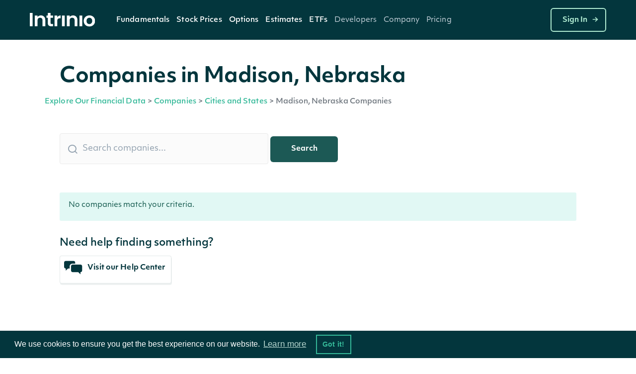

--- FILE ---
content_type: image/svg+xml
request_url: https://data.intrinio.com/images/github.svg
body_size: 3309
content:
<svg width="22" height="22" viewBox="0 0 22 22" fill="none" xmlns="http://www.w3.org/2000/svg">
<path d="M8.51338 19.2113C8.99829 19.0659 9.27346 18.5548 9.12799 18.0699C8.98251 17.585 8.47149 17.3099 7.98658 17.4553L8.51338 19.2113ZM2.05564 14.694C1.56449 14.5713 1.0668 14.8699 0.944016 15.361C0.821229 15.8522 1.11984 16.3498 1.61099 16.4726L2.05564 14.694ZM13.7501 21.0833C13.7501 21.5896 14.1605 22 14.6667 22C15.173 22 15.5834 21.5896 15.5834 21.0833H13.7501ZM14.6667 17.5358L13.7529 17.4639C13.751 17.4879 13.7501 17.5118 13.7501 17.5358H14.6667ZM13.805 15.1433L13.7035 14.2323C13.3559 14.2711 13.0606 14.5042 12.9424 14.8334C12.8241 15.1625 12.9035 15.5303 13.1469 15.7814L13.805 15.1433ZM19.7084 8.72667H20.625V8.7265L19.7084 8.72667ZM18.3334 5.28917L17.4746 4.96867C17.3519 5.29732 17.4276 5.66716 17.6695 5.92123L18.3334 5.28917ZM18.2509 1.83334L19.0934 1.47222C18.9861 1.22174 18.7728 1.03201 18.5116 0.954514L18.2509 1.83334ZM14.6667 3.19L14.4269 4.07475C14.6831 4.14417 14.9567 4.09918 15.1771 3.95143L14.6667 3.19ZM8.25005 3.19L7.73965 3.95143C7.96007 4.09918 8.23371 4.14417 8.48984 4.07475L8.25005 3.19ZM4.66588 1.83334L4.40522 0.954514C4.14395 1.03201 3.9307 1.22174 3.82335 1.47222L4.66588 1.83334ZM4.58338 5.28917L5.24728 5.92125C5.48917 5.66717 5.56485 5.29733 5.44219 4.96867L4.58338 5.28917ZM3.20838 8.75417H4.12506L4.12504 8.7493L3.20838 8.75417ZM9.11172 15.1708L9.77044 15.8083C10.0121 15.5586 10.0918 15.1936 9.97618 14.8659C9.86058 14.5382 9.56958 14.304 9.2247 14.2612L9.11172 15.1708ZM8.25005 17.5358H9.16672C9.16672 17.5144 9.16596 17.4929 9.16446 17.4715L8.25005 17.5358ZM7.33338 21.0833C7.33338 21.5896 7.74379 22 8.25005 22C8.75631 22 9.16672 21.5896 9.16672 21.0833H7.33338ZM7.98658 17.4553C6.94497 17.7678 6.25427 17.7665 5.78049 17.6556C5.31851 17.5475 4.97617 17.3153 4.65858 16.9977C4.49462 16.8337 4.34081 16.6505 4.17714 16.4455C4.02478 16.2547 3.83967 16.0131 3.66263 15.8053C3.30449 15.3849 2.80352 14.881 2.05564 14.694L1.61099 16.4726C1.77977 16.5148 1.96631 16.6412 2.26702 16.9942C2.41941 17.1731 2.55656 17.3541 2.74437 17.5893C2.92087 17.8104 3.12513 18.0569 3.36222 18.294C3.8467 18.7785 4.47832 19.2337 5.3627 19.4407C6.23527 19.6449 7.26332 19.5864 8.51338 19.2113L7.98658 17.4553ZM15.5834 21.0833V17.5358H13.7501V21.0833H15.5834ZM15.5806 17.6077C15.6708 16.4611 15.2638 15.3311 14.4632 14.5053L13.1469 15.7814C13.5811 16.2292 13.8018 16.8421 13.7529 17.4639L15.5806 17.6077ZM13.9066 16.0544C15.3973 15.8882 17.0978 15.5101 18.426 14.3932C19.7989 13.2388 20.625 11.4274 20.625 8.72667H18.7917C18.7917 11.0309 18.1054 12.2675 17.2461 12.99C16.3423 13.7499 15.0912 14.0776 13.7035 14.2323L13.9066 16.0544ZM20.625 8.7265C20.6248 7.21141 20.042 5.75443 18.9973 4.65711L17.6695 5.92123C18.3897 6.67777 18.7915 7.68228 18.7917 8.72684L20.625 8.7265ZM19.1922 5.60967C19.6925 4.26912 19.6571 2.78737 19.0934 1.47222L17.4083 2.19446C17.7863 3.07628 17.81 4.06981 17.4746 4.96867L19.1922 5.60967ZM18.2509 1.83334C18.5116 0.954514 18.5107 0.954252 18.5098 0.953989C18.5095 0.9539 18.5086 0.953637 18.508 0.953459C18.5068 0.953105 18.5055 0.952748 18.5043 0.952389C18.5018 0.95167 18.4992 0.950942 18.4966 0.950205C18.4913 0.948732 18.4857 0.947225 18.4799 0.945693C18.4682 0.94263 18.4553 0.939471 18.4414 0.936293C18.4134 0.929932 18.3809 0.923507 18.3439 0.917601C18.2697 0.905773 18.1779 0.896123 18.068 0.893098C17.8477 0.887036 17.5591 0.907695 17.1986 0.987729C16.4792 1.14743 15.4786 1.54224 14.1563 2.42858L15.1771 3.95143C16.3574 3.16027 17.1488 2.87674 17.5959 2.77749C17.8186 2.72804 17.9568 2.72407 18.0176 2.72574C18.0482 2.72658 18.0604 2.72889 18.0552 2.72805C18.0526 2.72764 18.0458 2.72647 18.0349 2.72399C18.0294 2.72276 18.023 2.72119 18.0155 2.71924C18.0118 2.71827 18.0078 2.71719 18.0036 2.71602C18.0015 2.71543 17.9993 2.71481 17.9971 2.71417C17.996 2.71385 17.9948 2.71352 17.9937 2.71319C17.9931 2.71302 17.9923 2.71276 17.992 2.71268C17.9911 2.71242 17.9902 2.71216 18.2509 1.83334ZM14.9065 2.30525C12.6485 1.69328 10.2683 1.69328 8.01026 2.30525L8.48984 4.07475C10.4338 3.5479 12.483 3.5479 14.4269 4.07475L14.9065 2.30525ZM8.76045 2.42858C7.43821 1.54224 6.43756 1.14743 5.7182 0.987729C5.35769 0.907695 5.06906 0.887036 4.84878 0.893098C4.73888 0.896123 4.64705 0.905773 4.57288 0.917601C4.53585 0.923507 4.50337 0.929932 4.4754 0.936293C4.46142 0.939471 4.44858 0.94263 4.43688 0.945693C4.43103 0.947225 4.42547 0.948732 4.42019 0.950205C4.41755 0.950942 4.41498 0.95167 4.41249 0.952389C4.41124 0.952748 4.41001 0.953105 4.4088 0.953459C4.40819 0.953637 4.4073 0.9539 4.40699 0.953989C4.4061 0.954252 4.40522 0.954514 4.66588 1.83334C4.92655 2.71216 4.92567 2.71242 4.9248 2.71268C4.92451 2.71276 4.92364 2.71302 4.92307 2.71319C4.92192 2.71352 4.92079 2.71385 4.91967 2.71417C4.91744 2.71481 4.91527 2.71543 4.91316 2.71602C4.90894 2.71719 4.90497 2.71827 4.90124 2.71924C4.89379 2.72119 4.88733 2.72276 4.88189 2.72399C4.87098 2.72647 4.86419 2.72764 4.86162 2.72805C4.85638 2.72889 4.8686 2.72658 4.89922 2.72574C4.95995 2.72407 5.09814 2.72804 5.32086 2.77749C5.76796 2.87674 6.55939 3.16027 7.73965 3.95143L8.76045 2.42858ZM3.82335 1.47222C3.25966 2.78737 3.22429 4.26912 3.72457 5.60967L5.44219 4.96867C5.10675 4.06981 5.13046 3.07628 5.50842 2.19446L3.82335 1.47222ZM3.91949 4.65709C2.86701 5.76256 2.28362 7.23271 2.29173 8.75904L4.12504 8.7493C4.11944 7.69698 4.52166 6.6834 5.24728 5.92125L3.91949 4.65709ZM2.29172 8.75417C2.29172 11.4395 3.11971 13.2403 4.49073 14.3932C5.81577 15.5073 7.51264 15.8959 8.99873 16.0805L9.2247 14.2612C7.83246 14.0882 6.57766 13.7527 5.67062 12.99C4.80956 12.2659 4.12505 11.0372 4.12505 8.75417H2.29172ZM8.453 14.5334C7.66208 15.3507 7.25585 16.4656 7.33564 17.6001L9.16446 17.4715C9.12118 16.8562 9.34149 16.2515 9.77044 15.8083L8.453 14.5334ZM7.33338 17.5358V21.0833H9.16672V17.5358H7.33338Z" fill="#8B9AA5"/>
</svg>


--- FILE ---
content_type: image/svg+xml
request_url: https://data.intrinio.com/images/Intrinio-Logo---Light_1.svg
body_size: 2059
content:
<svg width="133" height="29" viewBox="0 0 133 29" fill="none" xmlns="http://www.w3.org/2000/svg">
<path d="M5.68685 0V28.0579H0V0H5.68685Z" fill="white"/>
<path d="M22.5573 5.23802C25.2383 5.23802 27.4047 6.09073 29.0566 7.79613C30.7085 9.47446 31.5344 11.8295 31.5344 14.8614V28.0579H25.8476V15.6329C25.8476 13.8462 25.4007 12.4792 24.5071 11.5318C23.6135 10.5573 22.3948 10.07 20.8513 10.07C19.2806 10.07 18.0349 10.5573 17.1142 11.5318C16.2205 12.4792 15.7737 13.8462 15.7737 15.6329V28.0579H10.0869V5.56286H15.7737V8.3646C16.532 7.39008 17.4933 6.63213 18.6578 6.09073C19.8493 5.52226 21.1491 5.23802 22.5573 5.23802Z" fill="white"/>
<path d="M42.3448 10.2324V21.1145C42.3448 21.8725 42.5209 22.4274 42.8729 22.7793C43.252 23.1042 43.8749 23.2666 44.7414 23.2666H47.3818V28.0579H43.8072C39.014 28.0579 36.6174 25.7299 36.6174 21.0739V10.2324H33.9364V5.56286H36.6174V0H42.3448V5.56286H47.3818V10.2324H42.3448Z" fill="white"/>
<path d="M55.9403 9.05488C56.6715 7.8638 57.6193 6.92989 58.7837 6.25315C59.9752 5.5764 61.3293 5.23802 62.8458 5.23802V11.2069H61.3428C59.5555 11.2069 58.2015 11.6265 57.2808 12.4657C56.3871 13.3049 55.9403 14.7666 55.9403 16.851V28.0579H50.2534V5.56286H55.9403V9.05488Z" fill="white"/>
<path d="M71.1444 5.56286V28.0579H65.4575V5.56286H71.1444Z" fill="white"/>
<path d="M88.0148 5.23802C90.6958 5.23802 92.8622 6.09073 94.5141 7.79613C96.166 9.47446 96.9919 11.8295 96.9919 14.8614V28.0579H91.3051V15.6329C91.3051 13.8462 90.8582 12.4792 89.9646 11.5318C89.0709 10.5573 87.8523 10.07 86.3088 10.07C84.7381 10.07 83.4924 10.5573 82.5717 11.5318C81.678 12.4792 81.2312 13.8462 81.2312 15.6329V28.0579H75.5444V5.56286H81.2312V8.3646C81.9895 7.39008 82.9508 6.63213 84.1153 6.09073C85.3068 5.52226 86.6067 5.23802 88.0148 5.23802Z" fill="white"/>
<path d="M106.868 5.56286V28.0579H101.181V5.56286H106.868Z" fill="white"/>
<path d="M121.261 28.4234C119.094 28.4234 117.145 27.9497 115.411 27.0022C113.678 26.0277 112.311 24.6607 111.309 22.9011C110.334 21.1416 109.846 19.1113 109.846 16.8104C109.846 14.5095 110.347 12.4792 111.349 10.7197C112.378 8.96014 113.773 7.60664 115.533 6.65919C117.293 5.68468 119.257 5.19742 121.423 5.19742C123.59 5.19742 125.553 5.68468 127.313 6.65919C129.073 7.60664 130.454 8.96014 131.456 10.7197C132.485 12.4792 133 14.5095 133 16.8104C133 19.1113 132.472 21.1416 131.416 22.9011C130.387 24.6607 128.979 26.0277 127.191 27.0022C125.431 27.9497 123.454 28.4234 121.261 28.4234ZM121.261 23.4696C122.29 23.4696 123.251 23.226 124.145 22.7387C125.065 22.2244 125.797 21.4664 126.338 20.4648C126.88 19.4633 127.151 18.2451 127.151 16.8104C127.151 14.6719 126.582 13.0342 125.445 11.8972C124.334 10.7332 122.967 10.1512 121.342 10.1512C119.717 10.1512 118.35 10.7332 117.239 11.8972C116.156 13.0342 115.614 14.6719 115.614 16.8104C115.614 18.9489 116.143 20.6002 117.199 21.7642C118.282 22.9011 119.636 23.4696 121.261 23.4696Z" fill="white"/>
</svg>
